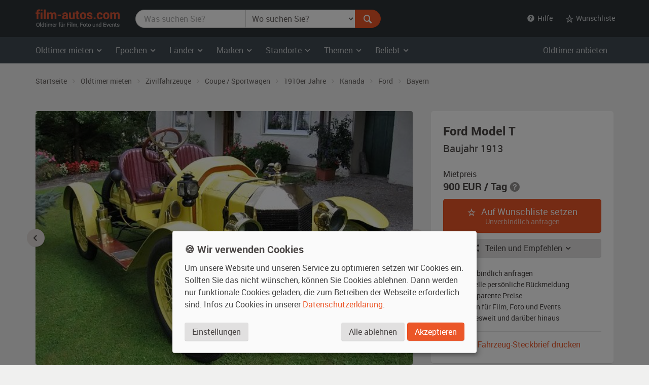

--- FILE ---
content_type: text/html; charset=utf-8
request_url: https://www.film-autos.com/oldtimer-mieten/1400-ford-model-t-baujahr-1913/
body_size: 11384
content:
<!DOCTYPE html>
<html lang="de">
<head>
	<!-- rendering -->
	<meta charset="utf-8">
	<meta http-equiv="X-UA-Compatible" content="IE=edge">
	<meta name="viewport" content="width=device-width, initial-scale=1">
	<!-- preload, prefetch -->
	<link rel="preload" href="/assets/fonts/Roboto-Regular-webfont.woff" as="font" type="font/woff2" crossorigin>
			<link rel="preload" href="/asset-css-default.v1.css" as="style">
	
	<!-- seo -->
	<title>Ford Model T von 1913 mieten - 6145 | film-autos.com</title>
	<meta name="description" content="Oldtimer Coupe / Sportwagen der 1910er Jahre aus Kanada zum Mieten für Film, Foto und Events - in Bayern und bundesweit. 6145">
			<meta name="robots" content="index, follow">
		<meta name="author" content="film-autos.com">
	<link rel="copyright" href="/impressum/">

	
		<!-- favicons -->
		<link rel="apple-touch-icon" sizes="57x57" href="/assets/img/favicon/apple-icon-57x57.png">
		<link rel="apple-touch-icon" sizes="60x60" href="/assets/img/favicon/apple-icon-60x60.png">
		<link rel="apple-touch-icon" sizes="72x72" href="/assets/img/favicon/apple-icon-72x72.png">
		<link rel="apple-touch-icon" sizes="76x76" href="/assets/img/favicon/apple-icon-76x76.png">
		<link rel="apple-touch-icon" sizes="114x114" href="/assets/img/favicon/apple-icon-114x114.png">
		<link rel="apple-touch-icon" sizes="120x120" href="/assets/img/favicon/apple-icon-120x120.png">
		<link rel="apple-touch-icon" sizes="144x144" href="/assets/img/favicon/apple-icon-144x144.png">
		<link rel="apple-touch-icon" sizes="152x152" href="/assets/img/favicon/apple-icon-152x152.png">
		<link rel="apple-touch-icon" sizes="180x180" href="/assets/img/favicon/apple-icon-180x180.png">
		<link rel="icon" type="image/png" sizes="192x192"  href="/assets/img/favicon/android-icon-192x192.png">
		<link rel="icon" type="image/png" sizes="32x32" href="/assets/img/favicon/favicon-32x32.png">
		<link rel="icon" type="image/png" sizes="96x96" href="/assets/img/favicon/favicon-96x96.png">
		<link rel="icon" type="image/png" sizes="16x16" href="/assets/img/favicon/favicon-16x16.png">
		<meta name="msapplication-TileColor" content="#ffffff">
		<meta name="msapplication-TileImage" content="/assets/img/favicon/ms-icon-144x144.png">
		<meta name="theme-color" content="#ffffff">

		<!-- Open Graph -->
		<meta property="og:url" content="https://www.film-autos.com/oldtimer-mieten/1400-ford-model-t-baujahr-1913/">
		<meta property="og:type" content="article">
		<meta property="og:title" content="Ford Model T von 1913 mieten - 6145">
		<meta property="og:description" content="Oldtimer Coupe / Sportwagen der 1910er Jahre aus Kanada zum Mieten für Film, Foto und Events - in Bayern und bundesweit. 6145">
					<meta property="og:image" content="https://www.film-autos.com/images/fahrzeuge/0901151525-6145_01.jpg">
			
	<!-- css -->
<style>
html {font-family: sans-serif; }
body {	margin: 0; background-color: #E8E3E1; color: #E8E3E1;}
</style>
			<link href="/asset-css-default.v1.css" rel="stylesheet" type="text/css">
		<script defer type="text/javascript" src="/assets/js/vendor/klaro/config.js"></script>
	<script defer type="text/javascript" src="/assets/js/vendor/klaro/klaro-no-css.js"></script>
</head>
<body itemscope itemtype="http://schema.org/WebPage" class="cc_theme_fac  body-name-detail body-cat-fundus body-tpl-default">

		<header id="masthead" class="site-header" itemscope itemtype="http://schema.org/WPHeader">

		<!-- Top menu -->
				<nav class="navbar navbar-default p-y-1" id="navbar-top" itemscope itemtype="http://schema.org/SiteNavigationElement" aria-label="Top Menu">
	<div class="container-fluid content">
		<div class="navbar-header">
						<a href="/" class="navbar-brand"><span class="sr-only">film-autos.com</span></a>
		</div>

				<form role="search" action="/oldtimer-mieten/" name="suchen" id="form-suchen" class="navbar-form" aria-label="Search Form">
	<div class="input-group">
		<label for="top-stichwoerter" class="visually-hidden">Was suchen Sie?</label>
		<input type="search" name="q" id="top-stichwoerter" class="search-query form-control" value="" placeholder="Was suchen Sie?" aria-label="Was suchen Sie?"/>
		<label for="top-standort" class="visually-hidden" id="top-standort-label">Wo suchen Sie?</label>
		<select name="standort" id="top-standort" class="form-control" title="Wo suchen Sie?" aria-label="Was suchen Sie?">
			<option value="" hidden>Wo suchen Sie?</option>
			<option value="">Alle Standorte</option>
			<optgroup label="Deutschland">
				<option value="baden_wuerttemberg" >Baden-Württemberg</option>
				<option value="bayern" >Bayern</option>
				<option value="berlin" >Berlin</option>
				<option value="brandenburg" >Brandenburg</option>
				<option value="bremen" >Bremen</option>
				<option value="hamburg" >Hamburg</option>
				<option value="hessen" >Hessen</option>
				<option value="mecklenburg_vorpommern" >Mecklenburg-Vorpommern</option>
				<option value="niedersachsen" >Niedersachsen</option>
				<option value="nordrhein_westfalen" >Nordrhein-Westfalen</option>
				<option value="rheinland_pfalz" >Rheinland-Pfalz</option>
				<option value="saarland" >Saarland</option>
				<option value="sachsen" >Sachsen</option>
				<option value="sachsen_anhalt" >Sachsen-Anhalt</option>
				<option value="schleswig_holstein" >Schleswig-Holstein</option>
				<option value="thueringen" >Thüringen</option>
			</optgroup>
			<optgroup label="Ausland">
				<option value="niederlande" >Niederlande</option>
				<option value="oesterreich" >Österreich</option>
				<option value="schweiz" >Schweiz</option>
			</optgroup>
		</select>
		<div class="input-group-btn">
			<button type="submit" class="btn btn-danger" id="form-suchen-submit" aria-label="Suchen"><i class="ent-magnifying-glass ent-lg"></i></button>
		</div>
	</div>
</form>
		
		<ul class="nav navbar-nav list-inline navbar-right">
			<li class="dropdown">
				<a href="#" class="dropdown-toggle" data-toggle="dropdown" role="button" aria-expanded="false"><i class="ent-help-with-circle"></i>&nbsp; Hilfe</a>
				<ul class="dropdown-menu">
					<li class=""><a href="/so-funktionierts/">So funktioniert's</a></li>
					<li class=""><a href="/faq/">Häufige Fragen (FAQ)</a></li>
					<li class="divider"></li>
					<li class=""><a href="/ueber-uns/">Über uns</a></li>
					<li class=""><a href="/leistungen/">Leistungen</a></li>
					<li class=""><a href="/rampenlicht/">Referenzen</a></li>
					<li class=""><a href="/kundenmeinungen/">Kundenmeinungen</a></li>
					<li class="divider"></li>
					<li class=""><a href="/kontakt/">Kontakt</a></li>
				</ul>
			</li>

									<li class="dropdown" id="wunschliste-dropdown">
								<a href="#" class="dropdown-toggle" data-toggle="dropdown" title="Ihre Wunschliste">
											<i class="ent-star-outlined ent-lg" aria-hidden="true"></i><span> Wunschliste</span>
									</a>
								<ul class="dropdown-menu" id="wunschliste-menu">
					
					<li class="dropdown-header">0 Angebote auf Ihrer Wunschliste</li>
					<li role="separator" class="divider"></li>
					<li><a href="/oldtimer-mieten/wunschliste/">Wunschliste anzeigen</a></li>

									</ul>
			</li>
					</ul>
	</div><!-- /.container-fluid -->
</nav><!-- / .navbar -->
		
				<!-- Main menu -->
		<nav id="site-navigation" class="navbar navbar-inverse main-navigation site-menu" itemscope itemtype="http://schema.org/SiteNavigationElement" aria-label="Main Menu">
	<div class="container-fluid">
		<div class="navbar-header">
			<button type="button" class="navbar-toggle" data-toggle="collapse" data-target="#navbar-ex-collapse" aria-label="Toggle navigation"><i class="ent-menu ent-lg"></i></button>
		</div>

		<div class="collapse navbar-collapse navbar-left" id="navbar-ex-collapse">
			<ul class="nav navbar-nav">
				<li class="dropdown">
					<a href="/oldtimer-mieten/" class="dropdown-toggle" data-toggle="dropdown" role="button" aria-expanded="false"><span class="hidden-xs">Oldtimer mieten&nbsp;<i class="ent-chevron-down"></i></span><span class="visible-xs">Typen&nbsp;<i class="ent-chevron-down"></i></span></a>
					<ul class="dropdown-menu" role="menu">
						<li><a href="/oldtimer-mieten/">Übersicht</a></li>
						<li class="divider hidden-xs"></li>
						<li><a href="/oldtimer-mieten/?typ=zivil">Zivilfahrzeuge</a></li>
						<li><a href="/oldtimer-mieten/?typ=militaer">Militärfahrzeuge</a></li>
						<li><a href="/oldtimer-mieten/?typ=nutz">Nutzfahrzeuge</a></li>
						<li><a href="/oldtimer-mieten/?typ=einsatz">Einsatzfahrzeuge</a></li>
						<li><a href="/oldtimer-mieten/?typ=boote">Boote</a></li>
						<li><a href="/oldtimer-mieten/?typ=flugzeug">Flugzeuge</a></li>
						<li class="divider hidden-xs"></li>
						<li><a href="/oldtimer-mieten/typen/">Alle Typen</a></li>
					</ul>
				</li>

				<li class="divider-vertical visible-lg visible-md"></li>
				<li class="dropdown">
					<a href="/oldtimer-mieten/epochen/" class="dropdown-toggle" data-toggle="dropdown" role="button" aria-expanded="false">Epochen <i class="ent-chevron-down"></i></a>
					<ul class="dropdown-menu">
						<li><a href="/oldtimer-mieten/?kat=1930">1930er Jahre</a></li>
						<li><a href="/oldtimer-mieten/?kat=1940">1940er Jahre</a></li>
						<li><a href="/oldtimer-mieten/?kat=1950">1950er Jahre</a></li>
						<li><a href="/oldtimer-mieten/?kat=1960">1960er Jahre</a></li>
						<li><a href="/oldtimer-mieten/?kat=1970">1970er Jahre</a></li>
						<li><a href="/oldtimer-mieten/?kat=1980">1980er Jahre</a></li>
						<li class="divider hidden-xs"></li>
						<li><a href="/oldtimer-mieten/epochen/">Alle Epochen</a></li>
					</ul>
				</li>
				<li class="dropdown">
					<a href="/oldtimer-mieten/laender/" class="dropdown-toggle" data-toggle="dropdown" role="button" aria-expanded="false">Länder <i class="ent-chevron-down"></i></a>
					<ul class="dropdown-menu">
						<li><a href="/oldtimer-mieten/?land=DDR"><span class="sr-only">Oldtimer mieten </span>DDR</a></li>
						<li><a href="/oldtimer-mieten/?land=D"><span class="sr-only">Oldtimer mieten </span>Deutschland</a></li>
						<li><a href="/oldtimer-mieten/?land=F"><span class="sr-only">Oldtimer mieten </span>Frankreich</a></li>
						<li><a href="/oldtimer-mieten/?land=GB"><span class="sr-only">Oldtimer mieten </span>Großbritannien</a></li>
						<li><a href="/oldtimer-mieten/?land=I"><span class="sr-only">Oldtimer mieten </span>Italien</a></li>
						<li><a href="/oldtimer-mieten/?land=USA"><span class="sr-only">Oldtimer mieten </span>USA</a></li>
						<li class="divider hidden-xs"></li>
						<li><a href="/oldtimer-mieten/laender/">Alle Länder</a></li>
					</ul>
				</li>
				<li class="dropdown">
					<a href="/oldtimer-mieten/marken/" class="dropdown-toggle" data-toggle="dropdown" role="button" aria-expanded="false">Marken <i class="ent-chevron-down"></i></a>
					<ul class="dropdown-menu">
						<li><a href="/oldtimer-mieten/?marke=BMW">BMW<span class="sr-only"> Oldtimer mieten</span></a></li>
						<li><a href="/oldtimer-mieten/?marke=Ford">Ford<span class="sr-only"> Oldtimer mieten</span></a></li>
						<li><a href="/oldtimer-mieten/?marke=Mercedes-Benz">Mercedes-Benz<span class="sr-only"> Oldtimer mieten</span></a></li>
						<li><a href="/oldtimer-mieten/?marke=Opel">Opel<span class="sr-only"> Oldtimer mieten</span></a></li>
						<li><a href="/oldtimer-mieten/?marke=Porsche">Porsche<span class="sr-only"> Oldtimer mieten</span></a></li>
						<li><a href="/oldtimer-mieten/?marke=VW">VW<span class="sr-only"> Oldtimer mieten</span></a></li>
						<li class="divider hidden-xs"></li>
						<li><a href="/oldtimer-mieten/marken/">Alle Marken</a></li>
					</ul>
				</li>
				<li class="dropdown">
					<a href="/oldtimer-mieten/standorte/" class="dropdown-toggle" data-toggle="dropdown" role="button" aria-expanded="false">Standorte <i class="ent-chevron-down"></i></a>
					<ul class="dropdown-menu">
						<li><a href="/oldtimer-mieten/?standort=berlin"><span class="sr-only">Oldtimer mieten </span>Berlin</a></li>
						<li><a href="/oldtimer-mieten/standorte/dresden/"><span class="sr-only">Oldtimer mieten </span>Dresden</a></li>
						<li><a href="/oldtimer-mieten/standorte/frankfurt/"><span class="sr-only">Oldtimer mieten </span>Frankfurt</a></li>
						<li><a href="/oldtimer-mieten/?standort=hamburg"><span class="sr-only">Oldtimer mieten </span>Hamburg</a></li>
						<li><a href="/oldtimer-mieten/standorte/koeln/"><span class="sr-only">Oldtimer mieten </span>Köln</a></li>
						<li><a href="/oldtimer-mieten/standorte/leipzig/"><span class="sr-only">Oldtimer mieten </span>Leipzig</a></li>
						<li><a href="/oldtimer-mieten/standorte/muenchen/"><span class="sr-only">Oldtimer mieten </span>München</a></li>
						<li><a href="/oldtimer-mieten/standorte/stuttgart/"><span class="sr-only">Oldtimer mieten </span>Stuttgart</a></li>
						<li class="divider hidden-xs"></li>
						<li><a href="/oldtimer-mieten/standorte/">Alle Standorte</a></li>
					</ul>
				</li>
				<li class="dropdown">
					<a href="/oldtimer-mieten/themen/" class="dropdown-toggle" data-toggle="dropdown" role="button" aria-expanded="false">Themen <i class="ent-chevron-down"></i></a>
					<ul class="dropdown-menu">
						<li><a href="/oldtimer-mieten/themen/american-diner/">American Diner <span class="sr-only">Autos mieten</span></a></li>
						<li><a href="/oldtimer-mieten/themen/berlin-1920er/">Berlin 1920er <span class="sr-only">Autos mieten</span></a></li>
						<li><a href="/oldtimer-mieten/themen/ddr-ostalgie/">DDR Ostalgie <span class="sr-only">Autos mieten</span></a></li>
						<li><a href="/oldtimer-mieten/themen/flower-power-love-peace/">Flower Power & Love Peace <span class="sr-only">Autos mieten</span></a></li>
						<li><a href="/oldtimer-mieten/themen/golden-twenties/">Golden Twenties <span class="sr-only">Autos mieten</span></a></li>
						<li><a href="/oldtimer-mieten/themen/kalter-krieg/">Kalter Krieg <span class="sr-only">Autos mieten</span></a></li>
						<li><a href="/oldtimer-mieten/themen/wirtschaftswunder/">Wirtschaftswunder <span class="sr-only">Autos mieten</span></a></li>
						<li><a href="/oldtimer-mieten/themen/zweiter-weltkrieg/">Zweiter Weltkrieg <span class="sr-only">Autos mieten</span></a></li>
						<li class="divider hidden-xs"></li>
						<li><a href="/oldtimer-mieten/themen/">Alle Themen</a></li>
					</ul>
				</li>
				<li class="dropdown">
					<a href="#" class="dropdown-toggle" data-toggle="dropdown" role="button" aria-expanded="false">Beliebt <i class="ent-chevron-down"></i></a>
					<ul class="dropdown-menu">
						<li><a href="/oldtimer-mieten/?marke=Ford&modell=Mustang">Ford Mustang<span class="sr-only"> mieten</span></a></li>
						<li><a href="/oldtimer-mieten/?marke=DeLorean&modell=DMC-12">DeLorean DMC-12<span class="sr-only"> mieten</span></a></li>
						<li><a href="/oldtimer-mieten/?marke=Opel&modell=Manta">Opel Manta<span class="sr-only"> mieten</span></a></li>
						<li><a href="/oldtimer-mieten/?marke=VW&modell=Bus">VW Bus (Bulli<span class="sr-only"> mieten</span>)</a></li>
						<li><a href="/oldtimer-mieten/?marke=Chevrolet&modell=Corvette">Chevrolet Corvette<span class="sr-only"> mieten</span></a></li>
						<li><a href="/oldtimer-mieten/?marke=VW&modell=Käfer">VW Käfer<span class="sr-only"> mieten</span></a></li>
						<li class="divider hidden-xs"></li>
						<li><a href="/oldtimer-mieten/#beliebte-oldtimer">Mehr beliebte Oldtimer</a></li>
					</ul>
				</li>
				<li class="divider visible-xs"></li>
				<li><a class="visible-xs " href="/oldtimer-mieten/">Oldtimer mieten Übersicht</a></li>
			</ul>
		</div><!-- .collapse -->
		<div class="navbar-right hidden-sm hidden-xs">
			<ul class="nav navbar-nav">
				<li><a class="" href="/anmelden/">Oldtimer anbieten</a></li>
			</ul>
		</div>
	</div><!-- .container -->
</nav><!-- .navbar -->
		
	</header><!-- #masthead -->
	
	<div id="page" class="hfeed site">
			<div id="content" class="site-content ">
			<div id="primary" class="content-area ">
				<main id="main" class="site-main" aria-label="Ford Model T von 1913 mieten - 6145">

					
					<div class="dim-overlay"></div>
<div itemscope itemtype="http://schema.org/Product">

	<div class="section section-breadcrumbs hidden-xs">
    <div class="container-fluid">

        <nav id="site-breadcrumb" aria-label="Breadcrumb Navigation">
            <ol itemscope itemtype="http://schema.org/BreadcrumbList" class="breadcrumb small">
                <li itemprop="itemListElement" itemscope itemtype="http://schema.org/ListItem">
                    <a itemprop="item" href="/">
                        <span itemprop="name">Startseite</span>
						<meta itemprop="position" content="1">
                    </a>
                </li>

                <li itemprop="itemListElement" itemscope itemtype="http://schema.org/ListItem">
                    <a itemprop="item" href="/oldtimer-mieten/">
                        <span itemprop="name">Oldtimer mieten</span>
						<meta itemprop="position" content="2">
                    </a>
                </li>

                <li itemprop="itemListElement" itemscope itemtype="http://schema.org/ListItem">
                    <a itemprop="item" href="/oldtimer-mieten/?typ=zivil">
                        <span itemprop="name">Zivilfahrzeuge</span>
						<meta itemprop="position" content="3">
                    </a>
                </li>

                <li itemprop="itemListElement" itemscope itemtype="http://schema.org/ListItem">
                    <a itemprop="item" href="/oldtimer-mieten/?typ=zivil_coupe_sportwagen">
                        <span itemprop="name">Coupe / Sportwagen</span>
						<meta itemprop="position" content="4">
                    </a>
                </li>

                <li itemprop="itemListElement" itemscope itemtype="http://schema.org/ListItem">
                    <a itemprop="item" href="/oldtimer-mieten/?typ=zivil_coupe_sportwagen&amp;kat=1910">
                        <span itemprop="name">1910er Jahre</span>
						<meta itemprop="position" content="5">
                    </a>
                </li>

                <li itemprop="itemListElement" itemscope itemtype="http://schema.org/ListItem">
                    <a itemprop="item" href="/oldtimer-mieten/?typ=zivil_coupe_sportwagen&amp;kat=1910&amp;land=CDN">
                        <span itemprop="name">Kanada</span>
						<meta itemprop="position" content="6">
                    </a>
                </li>

                <li itemprop="itemListElement" itemscope itemtype="http://schema.org/ListItem">
                    <a itemprop="item" href="/oldtimer-mieten/?typ=zivil_coupe_sportwagen&amp;kat=1910&amp;land=CDN&amp;marke=Ford">
                        <span itemprop="name">Ford</span>
						<meta itemprop="position" content="7">
                    </a>
                </li>

                <li itemprop="itemListElement" itemscope itemtype="http://schema.org/ListItem">
                    <a itemprop="item" href="/oldtimer-mieten/?typ=zivil_coupe_sportwagen&amp;kat=1910&amp;land=CDN&amp;marke=Ford&amp;standort=bayern">
                        <span itemprop="name">Bayern</span>
						<meta itemprop="position" content="8">
                    </a>
                </li>
            </ol>
        </nav>
    </div><!-- .container -->
</div><!-- .section -->

	<article>
		<header itemscope itemtype="http://schema.org/WPHeader" id="Uebersicht">
			<div class="section section-intro">
				<div class="container-fluid">
					<meta itemprop="headline" content="Ford Model T"/>
				</div><!-- .container -->
			</div><!-- .section -->
		</header>

		
		<div class="section" id="fundus-item-header">

			<meta itemprop="name" content="Ford Model T"/>
			<span itemprop="brand" itemtype="https://schema.org/Brand" itemscope><meta itemprop="name" content="Ford" /></span>
			<meta itemprop="model" content="Model T"/>

			<div class="container-fluid">
				<div class="row">
					<div class="col-sm-7 col-md-8" id="fundus-item-images-container">
						<div class="" id="fundus-detail-slider">
							<img src="https://www.film-autos.com/images/fahrzeuge/0901151525-6145_01.jpg" class="img-responsive img-rounded" alt="Oldtimer Ford Model T zum Mieten" width="640" height="430" itemprop="image" />
																	<img src="https://www.film-autos.com/images/fahrzeuge/0901151525-6145_03.jpg" class="img-responsive img-rounded" alt="Oldtimer Ford Model T zum Mieten" width="640" height="430" loading="lazy" style="display: none;" />
																				<img src="https://www.film-autos.com/images/fahrzeuge/0901151525-6145_04.jpg" class="img-responsive img-rounded" alt="Oldtimer Ford Model T zum Mieten" width="640" height="430" loading="lazy" style="display: none;" />
																</div>
						<div class="p-t-1" id="fundus-detail-thumbs-slider">
							<img src="https://www.film-autos.com/images/fahrzeuge/0901151525-6145_01.jpg?180" class="img-responsive img-rounded" alt="Oldtimer Ford Model T zum Mieten" width="90" height="60" loading="lazy" itemprop="image" />
																	<img src="https://www.film-autos.com/images/fahrzeuge/0901151525-6145_03.jpg?180" class="img-responsive img-rounded" alt="Oldtimer Ford Model T zum Mieten" width="90" height="60" loading="lazy" style="display: none;" />
																				<img src="https://www.film-autos.com/images/fahrzeuge/0901151525-6145_04.jpg?180" class="img-responsive img-rounded" alt="Oldtimer Ford Model T zum Mieten" width="90" height="60" loading="lazy" style="display: none;" />
																</div>
					</div><!-- .col -->
					<div class="col-sm-5 col-md-4" id="fundus-item-cta-container">
						<div class="well well-lg well-light" itemprop="offers" itemscope itemtype="http://schema.org/Offer" id="item-detail-cta">
							<div class="row">
								<div class="col-xxs-12 col-xs-7 col-sm-12">
									<h1 class="h2 m-t-0 m-b-1">Ford Model T<span class="sr-only">, Baujahr 1913, gelb</span></h1>
									<p class="lead">Baujahr 1913</p>
								</div>
								<div class="col-xxs-12 col-xs-5 col-sm-12">
									<p class="m-b-0">Mietpreis</p>
									<p class="h3 nobr m-t-0 m-b-2">
										<span itemprop="price" content="900">900</span> <span itemprop="priceCurrency">EUR</span> / Tag</span>
														<i class="ent-help-with-circle text-muted" data-toggle="tooltip" title="Mietpreis pro Tag, inkl. 20% Vermittlungsprovision"></i>									</p>
								</div><!-- .col -->
							</div><!-- .row -->

							<meta itemprop="availability" content="https://schema.org/InStock" />
							
																								<div class="hidden-print"><a href="/oldtimer-mieten/wunschliste/?action=add_item&amp;id=1400" rel="nofollow" class="btn btn-danger btn-block btn-lg" id="add-wunschliste-submit"><i class="ent-star-outlined m-r-1 hidden-xs"></i> Auf Wunschliste setzen <span style="display: block;font-size: .75em; opacity: .66">Unverbindlich anfragen</span></a></div>
															
							<div class="btn-group btn-block m-y-2">
								<button type="button" class="btn btn-default btn-block dropdown-toggle" data-toggle="dropdown" aria-haspopup="true" aria-expanded="false"><i class="ent ent-share m-r-1 hidden-xs"></i> Teilen und Empfehlen <i class="ent-chevron-down"></i></button>
								<ul class="dropdown-menu" style="width: inherit">
									<li class="dropdown-header">Teilen bei...</li>
									<li><a href="https://www.facebook.com/sharer.php?u=https://www.film-autos.com/oldtimer-mieten/1400-ford-model-t-baujahr-1913/" target="_blank" title="Bei Facebook teilen" rel="noopener"><i class="ent-facebook fa-fw" style="color: #3b5998"></i> &nbsp;Facebook</a></li>
									<li><a href="https://www.linkedin.com/sharing/share-offsite/?url=https://www.film-autos.com/oldtimer-mieten/1400-ford-model-t-baujahr-1913/" target="_blank" title="Bei Linkedin teilen" rel="noopener"><i class="ent-linkedin fa-fw" style="color: #007bb6"></i> &nbsp;Linkedin</a></li>
									<li><a href="https://www.xing.com/spi/shares/new?url=https://www.film-autos.com/oldtimer-mieten/1400-ford-model-t-baujahr-1913/" target="_blank" title="Bei Xing teilen" rel="noopener"><i class="ent-xing" style="color: #007072"></i> &nbsp;Xing</a></li>
									<li><a href="https://pinterest.com/pin/create/button/?url=https://www.film-autos.com/oldtimer-mieten/1400-ford-model-t-baujahr-1913/&media=https://www.film-autos.com/images/fahrzeuge/0901151525-6145_01.jpg&description=Ford%20Model%20T%20von%201913%20mieten%20-%206145" target="_blank" title="Bei Pinterest teilen" rel="noopener"><i class="ent-pinterest fa-fw" style="color: #cb2128"></i> &nbsp;Pinterest</a></li>
																		<li role="separator" class="divider"></li>
									<li class="dropdown-header">Empfehlen per...</li>
									<li><a href="mailto:?subject=Interessante%20Seite&body=Hallo,%0D%0A%0D%0Aich%20m%C3%B6chte%20dir%20folgende%20interessante%20Seite%20empfehlen%3A%0D%0Ahttps://www.film-autos.com/oldtimer-mieten/1400-ford-model-t-baujahr-1913/" title="Per E-Mail senden"><i class="ent-mail ent-fw" style="color: #bbb"></i> &nbsp;E-Mail</a></li>
								</ul>
							</div>
							<div class="m-y-2">
								<ul class="icon-ul list-extended small" style="line-height: 1.2;">
									<li><i class="icon-li ent-check ent-lg text-danger" style="margin-top: -.3125rem;"></i> Unverbindlich anfragen</li>
									<li><i class="icon-li ent-check ent-lg text-danger" style="margin-top: -.3125rem;"></i> Schnelle persönliche Rückmeldung</li>
									<li><i class="icon-li ent-check ent-lg text-danger" style="margin-top: -.3125rem;"></i> Transparente Preise</li>
									<li><i class="icon-li ent-check ent-lg text-danger" style="margin-top: -.3125rem;"></i> Mieten für Film, Foto und Events</li>
									<li><i class="icon-li ent-check ent-lg text-danger" style="margin-top: -.3125rem;"></i> Bundesweit und darüber hinaus</li>
								</ul>
							</div>

							<hr class="m-y-2">

							<a href="/oldtimer-mieten/print.php?id=1400" class="btn btn-link btn-block p-y-0" target="_blank" rel="noopener"><i class="ent-images m-r-1 hidden-xs"></i> Fahrzeug-Steckbrief drucken</a>


						</div><!-- .well -->
					</div><!-- .col -->
				</div><!-- .row -->
			</div><!-- container -->
		</div><!-- .section -->

		<div class="section section-white p-t-3" id="fundus-item-description">
			<div class="container-fluid">
				<div class="row">
					<div class="col-sm-7 col-md-8">

						<h2 id="Basisdaten"><i class="ent ent-clipboard text-danger m-r-1"></i> Basisdaten</h2>

						<table class="table table-plain table-condensed" id="Basisdaten">
							<colgroup>
								<col style="width: 25%" />
								<col />
							</colgroup>
							<tr>
								<th scope="row">Hersteller</th>
								<td>
									<a href="/oldtimer-mieten/?marke=Ford" class="text-default" title="Ford Oldtimer">Ford</a>
								</td>
							</tr>
							<tr>
								<th scope="row">Modell</th>
								<td>
									Model T								</td>
							</tr>
							<tr>
								<th scope="row">Baujahr</th>
								<td>
									1910er Jahre &nbsp;<i class="ent-chevron-right"></i>&nbsp;
									<span itemprop="releaseDate">1913</span> 								</td>
							</tr>
														<tr>
								<th scope="row">Klassifizierung</th>
								<td>
									<a href="/oldtimer-mieten/?baujahr_von=1905&amp;baujahr_bis=1918" class="text-default" title="Veteran Oldtimer mieten">
										Veteran (B)
									</a>
								</td>
							</tr>
														<tr>
								<th scope="row">Typ</th>
								<td>
									<a href="/oldtimer-mieten/?typ=zivil" class="text-default" title="Zivilfahrzeug Oldtimer mieten">
										Zivilfahrzeug									</a> &nbsp;<i class="ent-chevron-right"></i>&nbsp;
									Coupe / Sportwagen								</td>
							</tr>
							<tr>
								<th scope="row">Herstellerland</th>
								<td>
									<a href="/oldtimer-mieten/?land=CDN" class="text-default" title="Oldtimer Kanada">
										Kanada									</a>
								</td>
							</tr>
							<tr>
								<th scope="row">Au&szlig;enfarbe</th>
								<td><span itemprop="color">gelb</span></td>
							</tr>
							<tr>
								<th scope="row">Interieur</th>
								<td>braun (Material: Kunstleder)</td>
							</tr>
							<tr>
								<th scope="row">Getriebe</th>
								<td>
									keine Angabe								</td>
							</tr>
						</table>

												<hr class="m-y-4">
						<h2 id="Besonderheiten"><i class="ent ent-flag text-danger m-r-1"></i> Besonderheiten</h2>
						<div>
							Motor hat sogenannten RAJO-Head, dies war ein Rennfahrer bei Henry Ford						</div>
						
						<hr class="m-y-4">

						<h2 id="Einsetzbarkeit"><i class="ent ent-traffic-cone text-danger m-r-1"></i> Einsetzbarkeit und Standort</h2>
						<table class="table table-plain table-condensed" id="">
							<colgroup>
								<col style="width: 25%" />
								<col />
							</colgroup>
							<tr>
								<th scope="row">Zustand</th>
								<td><span itemprop="itemCondition">kleinere bis mittlere Gebrauchsspuren</span></td>
							</tr>
							<tr>
								<th scope="row">Fahrbereit</th>
								<td>ja</td>
							</tr>
							<tr>
								<th scope="row">Daueranmeldung</th>
								<td>ja</td>
							</tr>
							<tr>
								<th scope="row"><span title="Bundesland / Land">Standort</span></th>
								<td>Bayern (Deutschland)
																	</td>
							</tr>
							<tr>
								<th scope="row">Nutzung</th>
								<td>Der Darsteller darf das Fahrzeug bei Anwesenheit des Besitzers fahren.</td>
							</tr>
														<tr>
								<th scope="row">Prüfziffer</th>
								<td><span class="label label-default">6145</span></td>
							</tr>
						</table>

						<hr class="m-y-4">

						<h2 id="Beschreibung"><i class="ent ent-text-document text-danger m-r-1"></i> Beschreibung</h2>
						<div itemprop="description">
							<p>
								Ford Model T bei film-autos.com: Mieten Sie einen Oldtimer von <strong>Ford</strong> aus der Zeit der <strong>1910er Jahre</strong>. Baujahr dieses Modells, <strong>Model T</strong>, ist <strong>1913</strong>.
																Damit entspricht es der Oldtimerklassifizierung Veteran (B).
								
								Das Coupe / Sportwagen aus <strong>Kanada</strong> ist außen gelb, das Interieur ist braun. Der Oldtimer hat kleinere bis mittlere Gebrauchsspuren.							</p>
							<p>Standort des Zivilfahrzeugs ist <strong>Bayern</strong>, es hat eine Daueranmeldung									 und es ist einsatzbereit.

								Es ist vor allem dann interessant, wenn Sie einen Ford Model T Oldtimer  in Bayern (z.b. in München, Nürnberg, Augsburg, Regensburg, Ingolstadt, Fürth, Würzburg, Erlangen, Bamberg, Bayreuth oder Landshut)  mieten wollen.

								Was die Einsetzbarkeit dieses Klassikers anbelangt:

								Der Darsteller darf das Fahrzeug bei Anwesenheit des Besitzers fahren.							</p>
						</div>

						
						<hr class="m-y-4">

						<h2 id="FAQ"><i class="ent ent-help-with-circle text-danger m-r-1"></i> Häufig gestellte Fragen</h2>
						<div class="panel-group m-b-0" id="faq-accordion" role="tablist" aria-multiselectable="true" itemscope itemtype="https://schema.org/FAQPage">

														<style>
								.panel-body {
									padding: 0 4rem 1rem 0 !important;
									border: none !important;
								}
								.panel-body > p {
									hyphens: auto;
								}
								.panel-title > a {
									padding-right: 4rem !important;
								}
							</style>
														<div class="panel panel-default" itemprop="mainEntity" itemscope itemtype="https://schema.org/Question" style="box-shadow: none; border: none;">
								<div class="panel-heading" role="tab" id="faq-nutzung-heading" style="border: none;">
									<h4 class="panel-title">
										<a class=" p-l-0" role="button" data-toggle="collapse" data-parent="#faq-accordion" href="#faq-nutzung-panel" aria-expanded="true" aria-controls="faq-nutzung-panel">
											<span itemprop="name">Wer darf das Fahrzeug am Set bewegen oder fahren?</span>
										</a>
									</h4>
								</div>
								<div id="faq-nutzung-panel" class="panel-collapse collapse in" role="tabpanel" aria-labelledby="faq-nutzung-heading">
									<div class="panel-body" itemprop="acceptedAnswer" itemscope itemtype="https://schema.org/Answer">
										<p itemprop="text">Bei diesem Fahrzeug darf der Darsteller das Fahrzeug nach einer technischen Einweisung selbst fahren. Dies ermöglicht authentische Fahraufnahmen ohne zusätzliche Fahrer-Kosten. Die Einweisung erfolgt durch den Fahrzeugbesitzer oder unseren Betreuer vor Ort.</p>
									</div>
								</div>
							</div>
																					<style>
								.panel-body {
									padding: 0 4rem 1rem 0 !important;
									border: none !important;
								}
								.panel-body > p {
									hyphens: auto;
								}
								.panel-title > a {
									padding-right: 4rem !important;
								}
							</style>
														<hr style="margin: 0;">
														<div class="panel panel-default" itemprop="mainEntity" itemscope itemtype="https://schema.org/Question" style="box-shadow: none; border: none;">
								<div class="panel-heading" role="tab" id="faq-transport-heading" style="border: none;">
									<h4 class="panel-title">
										<a class="collapsed p-l-0" role="button" data-toggle="collapse" data-parent="#faq-accordion" href="#faq-transport-panel" aria-expanded="false" aria-controls="faq-transport-panel">
											<span itemprop="name">Wie wird das Fahrzeug zum Einsatzort transportiert?</span>
										</a>
									</h4>
								</div>
								<div id="faq-transport-panel" class="panel-collapse collapse " role="tabpanel" aria-labelledby="faq-transport-heading">
									<div class="panel-body" itemprop="acceptedAnswer" itemscope itemtype="https://schema.org/Answer">
										<p itemprop="text">Wir organisieren auf Wunsch den versicherten Transport vom Standort zum gewünschten Einsatzort. Bei Entfernungen bis 30 km erfolgt die Anlieferung durch den Besitzer. Darüber hinaus vermitteln wir professionelle Trailer-Transporte, deren Kosten von der Produktionsfirma getragen werden.</p>
									</div>
								</div>
							</div>
																					<style>
								.panel-body {
									padding: 0 4rem 1rem 0 !important;
									border: none !important;
								}
								.panel-body > p {
									hyphens: auto;
								}
								.panel-title > a {
									padding-right: 4rem !important;
								}
							</style>
														<hr style="margin: 0;">
														<div class="panel panel-default" itemprop="mainEntity" itemscope itemtype="https://schema.org/Question" style="box-shadow: none; border: none;">
								<div class="panel-heading" role="tab" id="faq-betreuung-heading" style="border: none;">
									<h4 class="panel-title">
										<a class="collapsed p-l-0" role="button" data-toggle="collapse" data-parent="#faq-accordion" href="#faq-betreuung-panel" aria-expanded="false" aria-controls="faq-betreuung-panel">
											<span itemprop="name">Wird das Fahrzeug am Set professionell betreut?</span>
										</a>
									</h4>
								</div>
								<div id="faq-betreuung-panel" class="panel-collapse collapse " role="tabpanel" aria-labelledby="faq-betreuung-heading">
									<div class="panel-body" itemprop="acceptedAnswer" itemscope itemtype="https://schema.org/Answer">
										<p itemprop="text">Auf Wunsch stellen wir einen erfahrenen Fahrzeugbetreuer (Wrangler), der sich um die technische Überwachung, optische Aufbereitung und korrekte Positionierung des Fahrzeugs kümmert. Dies ist besonders bei exotischen oder technisch anspruchsvollen Fahrzeugen empfehlenswert.</p>
									</div>
								</div>
							</div>
																					<style>
								.panel-body {
									padding: 0 4rem 1rem 0 !important;
									border: none !important;
								}
								.panel-body > p {
									hyphens: auto;
								}
								.panel-title > a {
									padding-right: 4rem !important;
								}
							</style>
														<hr style="margin: 0;">
														<div class="panel panel-default" itemprop="mainEntity" itemscope itemtype="https://schema.org/Question" style="box-shadow: none; border: none;">
								<div class="panel-heading" role="tab" id="faq-zweck-heading" style="border: none;">
									<h4 class="panel-title">
										<a class="collapsed p-l-0" role="button" data-toggle="collapse" data-parent="#faq-accordion" href="#faq-zweck-panel" aria-expanded="false" aria-controls="faq-zweck-panel">
											<span itemprop="name">Für welche Zwecke kann ich diesen Oldtimer mieten?</span>
										</a>
									</h4>
								</div>
								<div id="faq-zweck-panel" class="panel-collapse collapse " role="tabpanel" aria-labelledby="faq-zweck-heading">
									<div class="panel-body" itemprop="acceptedAnswer" itemscope itemtype="https://schema.org/Answer">
										<p itemprop="text">Dieses Fahrzeug steht ausschließlich für gewerbliche Zwecke zur Verfügung: Dreharbeiten, Fotoshootings, Firmenevents, Ausstellungen, Messen sowie Promotion-Touren. Aus versicherungsrechtlichen Gründen ist eine Vermietung für private Hochzeiten oder Feiern nicht möglich.</p>
									</div>
								</div>
							</div>
																					<style>
								.panel-body {
									padding: 0 4rem 1rem 0 !important;
									border: none !important;
								}
								.panel-body > p {
									hyphens: auto;
								}
								.panel-title > a {
									padding-right: 4rem !important;
								}
							</style>
														<hr style="margin: 0;">
														<div class="panel panel-default" itemprop="mainEntity" itemscope itemtype="https://schema.org/Question" style="box-shadow: none; border: none;">
								<div class="panel-heading" role="tab" id="faq-versicherung-heading" style="border: none;">
									<h4 class="panel-title">
										<a class="collapsed p-l-0" role="button" data-toggle="collapse" data-parent="#faq-accordion" href="#faq-versicherung-panel" aria-expanded="false" aria-controls="faq-versicherung-panel">
											<span itemprop="name">Wie ist das Fahrzeug während des Einsatzes versichert?</span>
										</a>
									</h4>
								</div>
								<div id="faq-versicherung-panel" class="panel-collapse collapse " role="tabpanel" aria-labelledby="faq-versicherung-heading">
									<div class="panel-body" itemprop="acceptedAnswer" itemscope itemtype="https://schema.org/Answer">
										<p itemprop="text">Das Fahrzeug wird über eine Requisitenversicherung der Produktionsfirma zum Wiederbeschaffungswert vollkaskoversichert. Diese Versicherung ohne Selbstbeteiligung deckt sämtliche am Set verursachten Schäden vollständig ab. Der Nachweis ist vor Fahrzeugübergabe zwingend erforderlich.</p>
									</div>
								</div>
							</div>
														
						</div><!-- #faq-accordion -->

						<p class="m-t-3"><a href="/faq/filmfirmen/">Alle FAQ zum Mieten von Oldtimern</a></p>

					</div><!-- .col -->
				</div><!-- .row -->

			</div><!-- container -->
		</div><!-- .section -->

		<div class="section" id="fundus-item-similar">
			<div class="container-fluid">
				<h2 class="m-t-0 m-b-3">Ähnliche Angebote</h2>
								<div class="m-b-3" id="fundus-items-slider">
										<div class="p-x-2 m-b-2" id="cards-grid-item-1">
						<div class="card lift">
							<img class="card-img-top img-responsive" style="width: 100%" src="https://www.film-autos.com/images/fahrzeuge/0901151531-0203_01.jpg?230" alt="Ford Model T" width="230" height="155" loading="lazy">
							<div class="card-block">
								<h3 class="h5 card-title m-b-1 text-overflow">
									<a href="/oldtimer-mieten/1401-ford-model-t-baujahr-1915/" class="stretched-link">
										Ford Model T									</a>
								</h3>
								<p class="m-b-1 text-overflow small">1915,&nbsp;Kanada</p>
								<p class="card-text text-muted text-overflow small"><i class="ent-location-pin"></i> Bayern</p>
							</div>
						</div>
					</div>
										<div class="p-x-2 m-b-2" id="cards-grid-item-2">
						<div class="card lift">
							<img class="card-img-top img-responsive" style="width: 100%" src="https://www.film-autos.com/images/fahrzeuge/1805091432-7475_01.jpg?230" alt="Ford Model T" width="230" height="155" loading="lazy">
							<div class="card-block">
								<h3 class="h5 card-title m-b-1 text-overflow">
									<a href="/oldtimer-mieten/4972-ford-model-t-baujahr-1902/" class="stretched-link">
										Ford Model T									</a>
								</h3>
								<p class="m-b-1 text-overflow small">1902,&nbsp;USA</p>
								<p class="card-text text-muted text-overflow small"><i class="ent-location-pin"></i> Bayern</p>
							</div>
						</div>
					</div>
										<div class="p-x-2 m-b-2" id="cards-grid-item-3">
						<div class="card lift">
							<img class="card-img-top img-responsive" style="width: 100%" src="https://www.film-autos.com/images/fahrzeuge/2203092252-9739_01.jpg?230" alt="Ford Model T" width="230" height="155" loading="lazy">
							<div class="card-block">
								<h3 class="h5 card-title m-b-1 text-overflow">
									<a href="/oldtimer-mieten/5508-ford-model-t-baujahr-1924/" class="stretched-link">
										Ford Model T									</a>
								</h3>
								<p class="m-b-1 text-overflow small">1924,&nbsp;USA</p>
								<p class="card-text text-muted text-overflow small"><i class="ent-location-pin"></i> Hessen</p>
							</div>
						</div>
					</div>
										<div class="p-x-2 m-b-2" id="cards-grid-item-4">
						<div class="card lift">
							<img class="card-img-top img-responsive" style="width: 100%" src="https://www.film-autos.com/images/fahrzeuge/1606071806-8622_01.jpg?230" alt="Ford Model T" width="230" height="155" loading="lazy">
							<div class="card-block">
								<h3 class="h5 card-title m-b-1 text-overflow">
									<a href="/oldtimer-mieten/4217-ford-model-t-baujahr-1926/" class="stretched-link">
										Ford Model T									</a>
								</h3>
								<p class="m-b-1 text-overflow small">1926,&nbsp;Deutschland</p>
								<p class="card-text text-muted text-overflow small"><i class="ent-location-pin"></i> Nordrhein-Westfalen</p>
							</div>
						</div>
					</div>
										<div class="p-x-2 m-b-2" id="cards-grid-item-5">
						<div class="card lift">
							<img class="card-img-top img-responsive" style="width: 100%" src="https://www.film-autos.com/images/fahrzeuge/1703261207-9204_01.jpg?230" alt="Ford Model T Doctor's Coupe" width="230" height="155" loading="lazy">
							<div class="card-block">
								<h3 class="h5 card-title m-b-1 text-overflow">
									<a href="/oldtimer-mieten/4364-ford-model-t-doctors-coupe-baujahr-1926/" class="stretched-link">
										Ford Model T Doctor's Coupe									</a>
								</h3>
								<p class="m-b-1 text-overflow small">1926,&nbsp;USA</p>
								<p class="card-text text-muted text-overflow small"><i class="ent-location-pin"></i> Bayern</p>
							</div>
						</div>
					</div>
										<div class="p-x-2 m-b-2" id="cards-grid-item-6">
						<div class="card lift">
							<img class="card-img-top img-responsive" style="width: 100%" src="https://www.film-autos.com/images/fahrzeuge/2001051746-2366_01.jpg?230" alt="Ford Model A" width="230" height="155" loading="lazy">
							<div class="card-block">
								<h3 class="h5 card-title m-b-1 text-overflow">
									<a href="/oldtimer-mieten/4952-ford-model-a-baujahr-1928/" class="stretched-link">
										Ford Model A									</a>
								</h3>
								<p class="m-b-1 text-overflow small">1928,&nbsp;USA</p>
								<p class="card-text text-muted text-overflow small"><i class="ent-location-pin"></i> Rheinland-Pfalz</p>
							</div>
						</div>
					</div>
										<div class="p-x-2 m-b-2" id="cards-grid-item-7">
						<div class="card lift">
							<img class="card-img-top img-responsive" style="width: 100%" src="https://www.film-autos.com/images/fahrzeuge/1211271134-6660_01.jpg?230" alt="Ford Model A Hot Rod" width="230" height="155" loading="lazy">
							<div class="card-block">
								<h3 class="h5 card-title m-b-1 text-overflow">
									<a href="/oldtimer-mieten/3907-ford-model-a-hot-rod-baujahr-1930/" class="stretched-link">
										Ford Model A Hot Rod									</a>
								</h3>
								<p class="m-b-1 text-overflow small">1930,&nbsp;Deutschland</p>
								<p class="card-text text-muted text-overflow small"><i class="ent-location-pin"></i> Bayern</p>
							</div>
						</div>
					</div>
										<div class="p-x-2 m-b-2" id="cards-grid-item-8">
						<div class="card lift">
							<img class="card-img-top img-responsive" style="width: 100%" src="https://www.film-autos.com/images/fahrzeuge/1812271827-8830_01.jpg?230" alt="Ford 1934 3-Window Coupe Hot Rod" width="230" height="155" loading="lazy">
							<div class="card-block">
								<h3 class="h5 card-title m-b-1 text-overflow">
									<a href="/oldtimer-mieten/4698-ford-1934-3-window-coupe-hot-rod-baujahr-1934/" class="stretched-link">
										Ford 1934 3-Window Coupe Hot Rod									</a>
								</h3>
								<p class="m-b-1 text-overflow small">1934,&nbsp;USA</p>
								<p class="card-text text-muted text-overflow small"><i class="ent-location-pin"></i> Berlin</p>
							</div>
						</div>
					</div>
										<div class="p-x-2 m-b-2" id="cards-grid-item-9">
						<div class="card lift">
							<img class="card-img-top img-responsive" style="width: 100%" src="https://www.film-autos.com/images/fahrzeuge/0711171409-1053_01.jpg?230" alt="Ford Hot Rod" width="230" height="155" loading="lazy">
							<div class="card-block">
								<h3 class="h5 card-title m-b-1 text-overflow">
									<a href="/oldtimer-mieten/884-ford-hot-rod-baujahr-1934/" class="stretched-link">
										Ford Hot Rod									</a>
								</h3>
								<p class="m-b-1 text-overflow small">1934,&nbsp;USA</p>
								<p class="card-text text-muted text-overflow small"><i class="ent-location-pin"></i> Bayern</p>
							</div>
						</div>
					</div>
										<div class="p-x-2 m-b-2" id="cards-grid-item-10">
						<div class="card lift">
							<img class="card-img-top img-responsive" style="width: 100%" src="https://www.film-autos.com/images/fahrzeuge/1312291232-4742_01.jpg?230" alt="Ford Model T Tin Lizzy" width="230" height="155" loading="lazy">
							<div class="card-block">
								<h3 class="h5 card-title m-b-1 text-overflow">
									<a href="/oldtimer-mieten/3983-ford-model-t-tin-lizzy-baujahr-1915/" class="stretched-link">
										Ford Model T Tin Lizzy									</a>
								</h3>
								<p class="m-b-1 text-overflow small">1915,&nbsp;USA</p>
								<p class="card-text text-muted text-overflow small"><i class="ent-location-pin"></i> Bayern</p>
							</div>
						</div>
					</div>
									</div>
				<a href="/oldtimer-mieten/alternativen.php?id=1400" rel="nofollow">Weitere ähnliche Angebote anzeigen</a>
			</div><!-- container -->
		</div><!-- .section -->

		<div class="section p-t-0" id="fundus-item-categories">
			<div class="container-fluid">
				<p class="h2">Noch nicht den passenden Oldtimer gefunden?</p>
				<p> Unser Fundus bietet  weitere Angebote, wenn Sie <a href="/oldtimer-mieten/?typ=zivil_coupe_sportwagen">Oldtimer Coupes / Sportwagen mieten</a> oder <a href="/oldtimer-mieten/?kat=1910">Oldtimer der 1910er Jahre</a> mieten möchten.

				Weitere <a href="/oldtimer-mieten/?marke=Ford">Ford Oldtimer</a> zum Mieten für Dreharbeiten, Fotoaufnahmen oder Events stehen ebenfalls zur Verfügung.

				Falls für Ihr Vorhaben die regionale Verfügbarkeit wichtig ist und Sie ein <a href="/oldtimer-mieten/?typ=zivil_coupe_sportwagen&amp;standort=bayern">Coupe / Sportwagen in Bayern</a> mieten möchten bzw. grundsätzlich einen <a href="/oldtimer-mieten/?standort=bayern">Oldtimer in Bayern mieten</a> wollen – kein Problem, wir haben bestimmt die passenden Angebote zum Thema <a href="/oldtimer-mieten/">Oldtimer mieten</a> für Sie.</p>
				</div><!-- container -->
		</div><!-- .section -->

		<!-- DEBUG: Thema American Diner - Match: NEIN - Gründe: Kategorie IN nicht erfüllt: 1950 vs 1910, Land LIKE nicht erfüllt: USA vs CDN -->
<!-- DEBUG: Thema Bauernhof & Landleben - Match: NEIN - Gründe: Kategorie IN nicht erfüllt: 1950,1960,1970 vs 1910, Typ IN nicht erfüllt: nutz_traktor,nutz_kipper,nutz_lkw,nutz_kleintransporter vs zivil_coupe_sportwagen, Land IN nicht erfüllt: D,PL,A vs CDN -->
<!-- DEBUG: Thema Berlin der 1920er - Match: NEIN - Gründe: Kategorie IN nicht erfüllt: 1920 vs 1910 -->
<!-- DEBUG: Thema Camping & Vanlife - Match: NEIN - Gründe: Kategorie IN nicht erfüllt: 1960 vs 1910, Typ IN nicht erfüllt: zivil_van_kleinbus,zivil_kombi,zivil_wohnmobil,zivil_wohnanhaenger vs zivil_coupe_sportwagen, Land IN nicht erfüllt: D,USA vs CDN -->
<!-- DEBUG: Farbe-Filter prüfen - Filter: weiß,blau,grau,beige,grün - Oldtimer-Farbe: 'gelb' - Feld existiert: JA -->
<!-- DEBUG: Thema DDR & Ostalgie - Match: NEIN - Gründe: Kategorie IN nicht erfüllt: 1950,1960,1970,1980 vs 1910, Typ IN nicht erfüllt: zivil_kleinwagen,zivil_limousine,zivil_kombi vs zivil_coupe_sportwagen, Land IN nicht erfüllt: DDR,RUS,PL vs CDN, Farbe IN nicht erfüllt: weiß,blau,grau,beige,grün vs 'gelb' -->
<!-- DEBUG: Farbe-Filter prüfen - Filter: grün,beige,gelb,violett,gold,orange,türkis - Oldtimer-Farbe: 'gelb' - Feld existiert: JA -->
<!-- DEBUG: Thema Flower Power - Love & Peace - Match: NEIN - Gründe: Kategorie IN nicht erfüllt: 1960,1970 vs 1910, Typ IN nicht erfüllt: zivil_van_kleinbus,zivil_cabrio_roadster vs zivil_coupe_sportwagen, Land IN nicht erfüllt: D,USA vs CDN -->
<!-- DEBUG: Thema Golden Twenties - Match: NEIN - Gründe: Kategorie IN nicht erfüllt: 1920 vs 1910, Land IN nicht erfüllt: USA,F,D,GB,I vs CDN -->
<!-- DEBUG: Thema Hip-Hop der 1990er - Match: NEIN - Gründe: Kategorie IN nicht erfüllt: 1970,1980,1990 vs 1910, Land LIKE nicht erfüllt: USA vs CDN -->
<!-- DEBUG: Thema James Bond Style - Match: NEIN - Gründe: Kategorie IN nicht erfüllt: 1960,1970,1980,1990,2000 vs 1910, Land IN nicht erfüllt: GB vs CDN -->
<!-- DEBUG: Thema Kalter Krieg (1945-1991) - Match: NEIN - Gründe: Kategorie IN nicht erfüllt: 1940,1950,1960,1970,1980 vs 1910, Typ IN nicht erfüllt: militaer_gelaendewagen_pickup,militaer_lkw vs zivil_coupe_sportwagen, Land IN nicht erfüllt: USA,RUS,GB,D,DDR vs CDN -->
<!-- DEBUG: Thema La Dolce Vita - Match: NEIN - Gründe: Kategorie IN nicht erfüllt: 1950,1960 vs 1910, Land IN nicht erfüllt: I vs CDN -->
<!-- DEBUG: Thema Mauerfall & Wendezeit - Match: NEIN - Gründe: Kategorie IN nicht erfüllt: 1980 vs 1910, Typ IN nicht erfüllt: zivil_kleinwagen,zivil_limousine,zivil_kombi vs zivil_coupe_sportwagen, Land IN nicht erfüllt: DDR,D vs CDN -->
<!-- DEBUG: Thema Nouvelle Vague - Match: NEIN - Gründe: Kategorie IN nicht erfüllt: 1950,1960 vs 1910, Typ IN nicht erfüllt: zivil_kleinwagen,zivil_limousine,zivil_cabrio_roadster vs zivil_coupe_sportwagen, Land IN nicht erfüllt: F,I vs CDN -->
<!-- DEBUG: Thema Route 66 - Roadtrip - Match: NEIN - Gründe: Kategorie IN nicht erfüllt: 1960,1970,1980 vs 1910, Land LIKE nicht erfüllt: USA vs CDN -->
<!-- DEBUG: Thema Wirtschaftswunder - Match: NEIN - Gründe: Kategorie IN nicht erfüllt: 1950,1960 vs 1910, Typ IN nicht erfüllt: zivil_kleinwagen,zivil_limousine vs zivil_coupe_sportwagen, Land IN nicht erfüllt: D vs CDN -->
<!-- DEBUG: Thema Zweiter Weltkrieg - Match: NEIN - Gründe: Kategorie IN nicht erfüllt: 1940 vs 1910, Typ LIKE nicht erfüllt: militaer_% vs zivil_coupe_sportwagen, Land IN nicht erfüllt: D,USA,RUS vs CDN -->
		
		<aside class="site-cta" id="site-cta-anmelden" itemscope itemtype="http://schema.org/WPSidebar">
	<meta itemprop="name" content="CTA - Oldtimer anbieten"/>
	<meta itemprop="description" content="Rücken Sie Ihren Oldtimer ins Rampenlicht!"/>
	<meta itemprop="keywords" content="oldtimer, anmelden, anbieten, filmauto, filmfahrzeug, requisitenfahrzeug"/>
	<div class="section section-inverse section-condensed">
		<div class="container-fluid">
			<div class="row">
				<div class="col-md-9">
					<p class="h2 m-t-0 m-b-1">Rücken Sie Ihren Oldtimer ins Rampenlicht!</p>
					<p class="m-b-0">Bei film-autos.com gibt es sowohl Neben- als auch Hauptrollen zu vergeben – und das immer wieder.</p>
					<br class="visible-xs visible-sm">
				</div>
				<div class="col-md-3 text-md-right text-lg-right">
					<a href="/anmelden/" class="btn btn-danger btn-xxs-block">Oldtimer anbieten</a>
				</div>
			</div>
		</div>
	</div>
</aside><!-- .site-cta -->

	</article><!-- article -->
</div><!-- Product -->


				</main><!-- #main -->
			</div><!-- #primary -->

			
		</div><!-- #content -->
	

	</div><!-- #page -->

		<footer class="site-footer section-inverse" id="colophon" itemscope itemtype="http://schema.org/WPFooter">

		
		<div class="section section-gray p-y-4">
			<div class="container-fluid">
				<div class="row d-flex" style="margin-bottom: -2rem;">
															<div class="col-sm-4 m-b-3">
						<div class="d-flex">
							<i class="media-object ent-magnifying-glass ent-lg text-danger"></i>
							<div class="m-l-1">
								<p class="h5 m-t-0 m-b-1">Einzigartige Fahrzeugauswahl</p>
								<p class="m-b-0 small">Mehr als 4.300 historische Fahrzeuge, Boote und Flugzeuge im Fundus für Ihre Projekte.</p>
							</div>
						</div>
					</div>
										<div class="col-sm-4 m-b-3">
						<div class="d-flex">
							<i class="media-object ent-location-pin ent-lg text-danger"></i>
							<div class="m-l-1">
								<p class="h5 m-t-0 m-b-1">Bundesweit verfügbar</p>
								<p class="m-b-0 small">Zugang zu historischen Fahrzeugen überall in Deutschland und darüber hinaus.</p>
							</div>
						</div>
					</div>
										<div class="col-sm-4 m-b-3">
						<div class="d-flex">
							<i class="media-object ent-star ent-lg text-danger"></i>
							<div class="m-l-1">
								<p class="h5 m-t-0 m-b-1">Professionelle Vermittlung</p>
								<p class="m-b-0 small">Wir beraten und unterstützen Sie von der Anfrage bis zum Einsatz vor Ort, inkl. Betreuung und Transport.</p>
							</div>
						</div>
					</div>
									</div>

			</div><!-- .container -->
		</div><!-- .section -->

		<div class="section section-condensed p-t-4 p-b-3">
			<div class="container-fluid">
				<nav class="footer-navigation" itemscope itemtype="http://schema.org/SiteNavigationElement" aria-label="Footer Menu">
					<div class="row d-flex">
						<div class="col-xs-6 col-sm-3">
							<p class="h4">film-autos.com</p>
							<ul class="list-unstyled list-extended">
								<li class=""><a href="/ueber-uns/">Über uns</a></li>
								<li class=""><a href="/leistungen/">Leistungen</a></li>
								<li class=""><a href="/rampenlicht/">Referenzen</a></li>
								<li class=""><a href="/kundenmeinungen/">Kundenmeinungen</a></li>
							</ul>
						</div>
						<div class="col-xs-6 col-sm-3">
							<p class="h4">Mieten</p>
							<ul class="list-unstyled list-extended">
								<li class="active"><a href="/oldtimer-mieten/">Oldtimer mieten</a></li>
								<li class=""><a href="/oldtimer-mieten/erweiterte-suche/">Erweiterte Suche</a></li>
								<li class=""><a href="/faq/filmfirmen/">Fragen für Mieter</a></li>
								<li class=""><a href="/service/">Service</a></li>
							</ul>
						</div>
						<div class="col-xs-6 col-sm-3">
							<p class="h4">Vermieten</p>
							<ul class="list-unstyled list-extended">
								<li class=""><a href="/anmelden/">Oldtimer anmelden</a></li>
								<li class=""><a href="/fotos/">Fotos senden</a></li>
								<li class=""><a href="/faq/fahrzeugbesitzer/">Fragen für Vermieter</a></li>
								<li class=""><a href="/kundenbereich/">Inserat verwalten</a></li>
							</ul>
						</div>
						<div class="col-xs-6 col-sm-3">
							<p class="h4">Hilfe</p>
							<ul class="list-unstyled list-extended">
								<li class=""><a href="/faq/">Häufige Fragen (FAQ)</a></li>
								<li class=""><a href="/so-funktionierts/">So funktioniert's</a></li>
								<li class=""><a href="/kontakt/">Kontakt</a></li>
							</ul>
						</div>
					</div><!-- / .row -->
					<p class="m-t-2 m-b-0"><a href="/beruehmte-filmautos-top-10/"><strong class="text-danger">SPECIAL&nbsp;</strong> <br class="visible-xs"> Berühmte Filmautos – <br class="visible-xs">unsere Top 10 ...</a></p>
				</nav>
			</div><!-- .container -->
		</div><!-- .section -->

		<hr class="m-y-0">

		
		<div class="section p-t-3 p-b-2">
			<div class="container-fluid">
				<nav class="footer-navigation" itemscope itemtype="http://schema.org/SiteNavigationElement" aria-label="Bottom Menu">
					<ul id="menu-bottom" class="footer-nav list-inline list-extended small pull-sm-left">
						<li>&copy; 2026 film-autos.com</li>
						<li class=""><a href="/blog/" itemprop="url"><span itemprop="name">Blog</span></a></li>
						<li class=""><a href="/agb/" itemprop="url"><span itemprop="name">AGB</span></a></li>
						<li class=""><a href="/impressum/" itemprop="url"><span itemprop="name">Impressum</span></a></li>
						<li class=""><a href="/datenschutz/" itemprop="url"><span itemprop="name">Datenschutz</span></a></li>
					</ul>
					<br class="visible-xs">
					<ul class="list-inline pull-sm-right" itemscope itemtype="http://schema.org/Organization">
						<li class="hide"><img itemprop="logo" class="" src="https://www.film-autos.com/assets/img/logo.png" alt="film-autos.com Logo" loading="lazy"></li>
						<li class="hide"><link itemprop="url" href="https://www.film-autos.com"></li>
						<li><a itemprop="sameAs" href="https://www.facebook.com/filmautos" target="_blank" rel="noopener" title="film-autos.com bei Facebook"><i class="ent-facebook" aria-hidden="true"></i></a></li>
						<li><a itemprop="sameAs" href="https://www.instagram.com/filmautoscom/" target="_blank" rel="noopener" title="film-autos.com bei Instagram"><i class="ent-instagram" aria-hidden="true"></i></a></li>
						<li><a itemprop="sameAs" href="https://www.pinterest.de/filmautos/pins/" target="_blank" rel="noopener" title="film-autos.com bei Pinterest"><i class="ent-pinterest" aria-hidden="true"></i></a></li>
						<li><a itemprop="sameAs" href="https://www.linkedin.com/company/film-autos-com" target="_blank" rel="noopener" title="film-autos.com bei Linkedin"><i class="ent-linkedin" aria-hidden="true"></i></a></li>
						<li><a itemprop="sameAs" href="https://www.xing.com/pages/film-autos-comgbr" target="_blank" rel="noopener" title="film-autos.com bei Xing"><i class="ent-xing" aria-hidden="true"></i></a></li>
					</ul>
				</nav>
			</div><!-- .container -->
		</div><!-- .section -->
	</footer>
	

			<script async src="/asset-js-default.v1.js" type="text/javascript"></script>
	
	<!-- Global site tag (gtag.js) - Google Analytics -->
	<script async type="text/plain" data-src="https://www.googletagmanager.com/gtag/js?id=G-XWV5DLM5YJ" data-type="application/javascript" data-name="googleAnalytics"></script>
	<script data-type="application/javascript" data-name="googleAnalytics">
		window.dataLayer = window.dataLayer || [];
		function gtag(){dataLayer.push(arguments);}
		gtag('js', new Date());
		gtag('config', 'G-XWV5DLM5YJ', { 'anonymize_ip': true });
	</script>

	</body>
</html>
